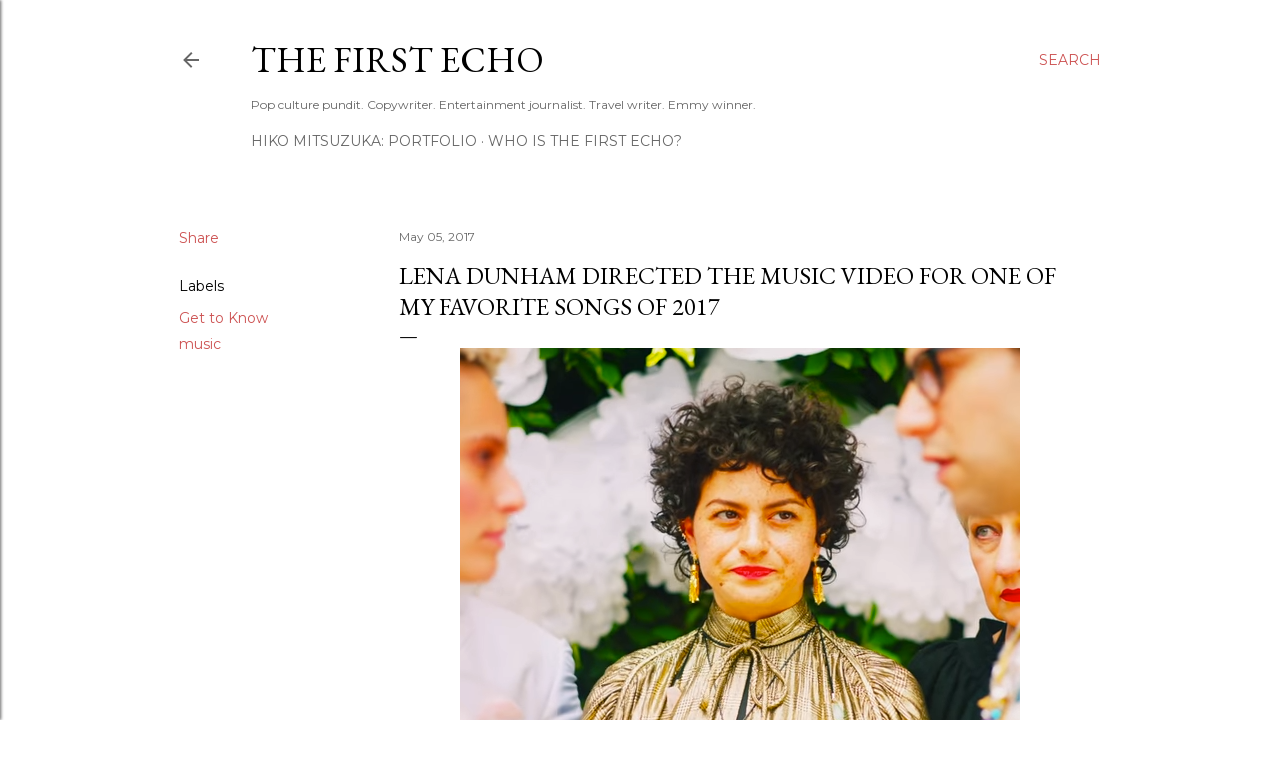

--- FILE ---
content_type: text/html; charset=utf-8
request_url: https://www.google.com/recaptcha/api2/aframe
body_size: 267
content:
<!DOCTYPE HTML><html><head><meta http-equiv="content-type" content="text/html; charset=UTF-8"></head><body><script nonce="Jf5xyTcuOXh2EkWSIKajHg">/** Anti-fraud and anti-abuse applications only. See google.com/recaptcha */ try{var clients={'sodar':'https://pagead2.googlesyndication.com/pagead/sodar?'};window.addEventListener("message",function(a){try{if(a.source===window.parent){var b=JSON.parse(a.data);var c=clients[b['id']];if(c){var d=document.createElement('img');d.src=c+b['params']+'&rc='+(localStorage.getItem("rc::a")?sessionStorage.getItem("rc::b"):"");window.document.body.appendChild(d);sessionStorage.setItem("rc::e",parseInt(sessionStorage.getItem("rc::e")||0)+1);localStorage.setItem("rc::h",'1769038108688');}}}catch(b){}});window.parent.postMessage("_grecaptcha_ready", "*");}catch(b){}</script></body></html>